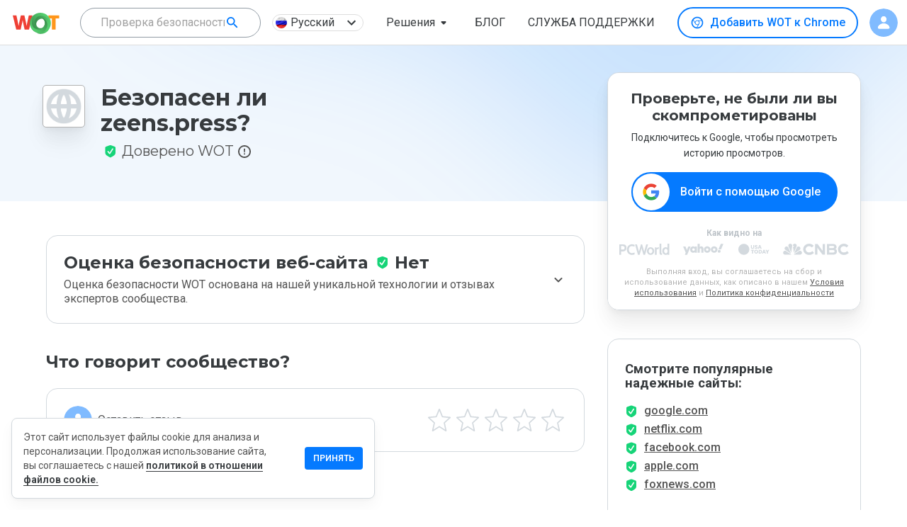

--- FILE ---
content_type: text/html; charset=utf-8
request_url: https://www.google.com/recaptcha/api2/anchor?ar=1&k=6Lcc1-krAAAAABhjg7Pe_RBytcJ83XMZ-RlIgf-i&co=aHR0cHM6Ly93d3cubXl3b3QuY29tOjQ0Mw..&hl=en&type=image&v=PoyoqOPhxBO7pBk68S4YbpHZ&theme=light&size=normal&badge=bottomright&anchor-ms=20000&execute-ms=30000&cb=lwg8t1hci0y9
body_size: 49229
content:
<!DOCTYPE HTML><html dir="ltr" lang="en"><head><meta http-equiv="Content-Type" content="text/html; charset=UTF-8">
<meta http-equiv="X-UA-Compatible" content="IE=edge">
<title>reCAPTCHA</title>
<style type="text/css">
/* cyrillic-ext */
@font-face {
  font-family: 'Roboto';
  font-style: normal;
  font-weight: 400;
  font-stretch: 100%;
  src: url(//fonts.gstatic.com/s/roboto/v48/KFO7CnqEu92Fr1ME7kSn66aGLdTylUAMa3GUBHMdazTgWw.woff2) format('woff2');
  unicode-range: U+0460-052F, U+1C80-1C8A, U+20B4, U+2DE0-2DFF, U+A640-A69F, U+FE2E-FE2F;
}
/* cyrillic */
@font-face {
  font-family: 'Roboto';
  font-style: normal;
  font-weight: 400;
  font-stretch: 100%;
  src: url(//fonts.gstatic.com/s/roboto/v48/KFO7CnqEu92Fr1ME7kSn66aGLdTylUAMa3iUBHMdazTgWw.woff2) format('woff2');
  unicode-range: U+0301, U+0400-045F, U+0490-0491, U+04B0-04B1, U+2116;
}
/* greek-ext */
@font-face {
  font-family: 'Roboto';
  font-style: normal;
  font-weight: 400;
  font-stretch: 100%;
  src: url(//fonts.gstatic.com/s/roboto/v48/KFO7CnqEu92Fr1ME7kSn66aGLdTylUAMa3CUBHMdazTgWw.woff2) format('woff2');
  unicode-range: U+1F00-1FFF;
}
/* greek */
@font-face {
  font-family: 'Roboto';
  font-style: normal;
  font-weight: 400;
  font-stretch: 100%;
  src: url(//fonts.gstatic.com/s/roboto/v48/KFO7CnqEu92Fr1ME7kSn66aGLdTylUAMa3-UBHMdazTgWw.woff2) format('woff2');
  unicode-range: U+0370-0377, U+037A-037F, U+0384-038A, U+038C, U+038E-03A1, U+03A3-03FF;
}
/* math */
@font-face {
  font-family: 'Roboto';
  font-style: normal;
  font-weight: 400;
  font-stretch: 100%;
  src: url(//fonts.gstatic.com/s/roboto/v48/KFO7CnqEu92Fr1ME7kSn66aGLdTylUAMawCUBHMdazTgWw.woff2) format('woff2');
  unicode-range: U+0302-0303, U+0305, U+0307-0308, U+0310, U+0312, U+0315, U+031A, U+0326-0327, U+032C, U+032F-0330, U+0332-0333, U+0338, U+033A, U+0346, U+034D, U+0391-03A1, U+03A3-03A9, U+03B1-03C9, U+03D1, U+03D5-03D6, U+03F0-03F1, U+03F4-03F5, U+2016-2017, U+2034-2038, U+203C, U+2040, U+2043, U+2047, U+2050, U+2057, U+205F, U+2070-2071, U+2074-208E, U+2090-209C, U+20D0-20DC, U+20E1, U+20E5-20EF, U+2100-2112, U+2114-2115, U+2117-2121, U+2123-214F, U+2190, U+2192, U+2194-21AE, U+21B0-21E5, U+21F1-21F2, U+21F4-2211, U+2213-2214, U+2216-22FF, U+2308-230B, U+2310, U+2319, U+231C-2321, U+2336-237A, U+237C, U+2395, U+239B-23B7, U+23D0, U+23DC-23E1, U+2474-2475, U+25AF, U+25B3, U+25B7, U+25BD, U+25C1, U+25CA, U+25CC, U+25FB, U+266D-266F, U+27C0-27FF, U+2900-2AFF, U+2B0E-2B11, U+2B30-2B4C, U+2BFE, U+3030, U+FF5B, U+FF5D, U+1D400-1D7FF, U+1EE00-1EEFF;
}
/* symbols */
@font-face {
  font-family: 'Roboto';
  font-style: normal;
  font-weight: 400;
  font-stretch: 100%;
  src: url(//fonts.gstatic.com/s/roboto/v48/KFO7CnqEu92Fr1ME7kSn66aGLdTylUAMaxKUBHMdazTgWw.woff2) format('woff2');
  unicode-range: U+0001-000C, U+000E-001F, U+007F-009F, U+20DD-20E0, U+20E2-20E4, U+2150-218F, U+2190, U+2192, U+2194-2199, U+21AF, U+21E6-21F0, U+21F3, U+2218-2219, U+2299, U+22C4-22C6, U+2300-243F, U+2440-244A, U+2460-24FF, U+25A0-27BF, U+2800-28FF, U+2921-2922, U+2981, U+29BF, U+29EB, U+2B00-2BFF, U+4DC0-4DFF, U+FFF9-FFFB, U+10140-1018E, U+10190-1019C, U+101A0, U+101D0-101FD, U+102E0-102FB, U+10E60-10E7E, U+1D2C0-1D2D3, U+1D2E0-1D37F, U+1F000-1F0FF, U+1F100-1F1AD, U+1F1E6-1F1FF, U+1F30D-1F30F, U+1F315, U+1F31C, U+1F31E, U+1F320-1F32C, U+1F336, U+1F378, U+1F37D, U+1F382, U+1F393-1F39F, U+1F3A7-1F3A8, U+1F3AC-1F3AF, U+1F3C2, U+1F3C4-1F3C6, U+1F3CA-1F3CE, U+1F3D4-1F3E0, U+1F3ED, U+1F3F1-1F3F3, U+1F3F5-1F3F7, U+1F408, U+1F415, U+1F41F, U+1F426, U+1F43F, U+1F441-1F442, U+1F444, U+1F446-1F449, U+1F44C-1F44E, U+1F453, U+1F46A, U+1F47D, U+1F4A3, U+1F4B0, U+1F4B3, U+1F4B9, U+1F4BB, U+1F4BF, U+1F4C8-1F4CB, U+1F4D6, U+1F4DA, U+1F4DF, U+1F4E3-1F4E6, U+1F4EA-1F4ED, U+1F4F7, U+1F4F9-1F4FB, U+1F4FD-1F4FE, U+1F503, U+1F507-1F50B, U+1F50D, U+1F512-1F513, U+1F53E-1F54A, U+1F54F-1F5FA, U+1F610, U+1F650-1F67F, U+1F687, U+1F68D, U+1F691, U+1F694, U+1F698, U+1F6AD, U+1F6B2, U+1F6B9-1F6BA, U+1F6BC, U+1F6C6-1F6CF, U+1F6D3-1F6D7, U+1F6E0-1F6EA, U+1F6F0-1F6F3, U+1F6F7-1F6FC, U+1F700-1F7FF, U+1F800-1F80B, U+1F810-1F847, U+1F850-1F859, U+1F860-1F887, U+1F890-1F8AD, U+1F8B0-1F8BB, U+1F8C0-1F8C1, U+1F900-1F90B, U+1F93B, U+1F946, U+1F984, U+1F996, U+1F9E9, U+1FA00-1FA6F, U+1FA70-1FA7C, U+1FA80-1FA89, U+1FA8F-1FAC6, U+1FACE-1FADC, U+1FADF-1FAE9, U+1FAF0-1FAF8, U+1FB00-1FBFF;
}
/* vietnamese */
@font-face {
  font-family: 'Roboto';
  font-style: normal;
  font-weight: 400;
  font-stretch: 100%;
  src: url(//fonts.gstatic.com/s/roboto/v48/KFO7CnqEu92Fr1ME7kSn66aGLdTylUAMa3OUBHMdazTgWw.woff2) format('woff2');
  unicode-range: U+0102-0103, U+0110-0111, U+0128-0129, U+0168-0169, U+01A0-01A1, U+01AF-01B0, U+0300-0301, U+0303-0304, U+0308-0309, U+0323, U+0329, U+1EA0-1EF9, U+20AB;
}
/* latin-ext */
@font-face {
  font-family: 'Roboto';
  font-style: normal;
  font-weight: 400;
  font-stretch: 100%;
  src: url(//fonts.gstatic.com/s/roboto/v48/KFO7CnqEu92Fr1ME7kSn66aGLdTylUAMa3KUBHMdazTgWw.woff2) format('woff2');
  unicode-range: U+0100-02BA, U+02BD-02C5, U+02C7-02CC, U+02CE-02D7, U+02DD-02FF, U+0304, U+0308, U+0329, U+1D00-1DBF, U+1E00-1E9F, U+1EF2-1EFF, U+2020, U+20A0-20AB, U+20AD-20C0, U+2113, U+2C60-2C7F, U+A720-A7FF;
}
/* latin */
@font-face {
  font-family: 'Roboto';
  font-style: normal;
  font-weight: 400;
  font-stretch: 100%;
  src: url(//fonts.gstatic.com/s/roboto/v48/KFO7CnqEu92Fr1ME7kSn66aGLdTylUAMa3yUBHMdazQ.woff2) format('woff2');
  unicode-range: U+0000-00FF, U+0131, U+0152-0153, U+02BB-02BC, U+02C6, U+02DA, U+02DC, U+0304, U+0308, U+0329, U+2000-206F, U+20AC, U+2122, U+2191, U+2193, U+2212, U+2215, U+FEFF, U+FFFD;
}
/* cyrillic-ext */
@font-face {
  font-family: 'Roboto';
  font-style: normal;
  font-weight: 500;
  font-stretch: 100%;
  src: url(//fonts.gstatic.com/s/roboto/v48/KFO7CnqEu92Fr1ME7kSn66aGLdTylUAMa3GUBHMdazTgWw.woff2) format('woff2');
  unicode-range: U+0460-052F, U+1C80-1C8A, U+20B4, U+2DE0-2DFF, U+A640-A69F, U+FE2E-FE2F;
}
/* cyrillic */
@font-face {
  font-family: 'Roboto';
  font-style: normal;
  font-weight: 500;
  font-stretch: 100%;
  src: url(//fonts.gstatic.com/s/roboto/v48/KFO7CnqEu92Fr1ME7kSn66aGLdTylUAMa3iUBHMdazTgWw.woff2) format('woff2');
  unicode-range: U+0301, U+0400-045F, U+0490-0491, U+04B0-04B1, U+2116;
}
/* greek-ext */
@font-face {
  font-family: 'Roboto';
  font-style: normal;
  font-weight: 500;
  font-stretch: 100%;
  src: url(//fonts.gstatic.com/s/roboto/v48/KFO7CnqEu92Fr1ME7kSn66aGLdTylUAMa3CUBHMdazTgWw.woff2) format('woff2');
  unicode-range: U+1F00-1FFF;
}
/* greek */
@font-face {
  font-family: 'Roboto';
  font-style: normal;
  font-weight: 500;
  font-stretch: 100%;
  src: url(//fonts.gstatic.com/s/roboto/v48/KFO7CnqEu92Fr1ME7kSn66aGLdTylUAMa3-UBHMdazTgWw.woff2) format('woff2');
  unicode-range: U+0370-0377, U+037A-037F, U+0384-038A, U+038C, U+038E-03A1, U+03A3-03FF;
}
/* math */
@font-face {
  font-family: 'Roboto';
  font-style: normal;
  font-weight: 500;
  font-stretch: 100%;
  src: url(//fonts.gstatic.com/s/roboto/v48/KFO7CnqEu92Fr1ME7kSn66aGLdTylUAMawCUBHMdazTgWw.woff2) format('woff2');
  unicode-range: U+0302-0303, U+0305, U+0307-0308, U+0310, U+0312, U+0315, U+031A, U+0326-0327, U+032C, U+032F-0330, U+0332-0333, U+0338, U+033A, U+0346, U+034D, U+0391-03A1, U+03A3-03A9, U+03B1-03C9, U+03D1, U+03D5-03D6, U+03F0-03F1, U+03F4-03F5, U+2016-2017, U+2034-2038, U+203C, U+2040, U+2043, U+2047, U+2050, U+2057, U+205F, U+2070-2071, U+2074-208E, U+2090-209C, U+20D0-20DC, U+20E1, U+20E5-20EF, U+2100-2112, U+2114-2115, U+2117-2121, U+2123-214F, U+2190, U+2192, U+2194-21AE, U+21B0-21E5, U+21F1-21F2, U+21F4-2211, U+2213-2214, U+2216-22FF, U+2308-230B, U+2310, U+2319, U+231C-2321, U+2336-237A, U+237C, U+2395, U+239B-23B7, U+23D0, U+23DC-23E1, U+2474-2475, U+25AF, U+25B3, U+25B7, U+25BD, U+25C1, U+25CA, U+25CC, U+25FB, U+266D-266F, U+27C0-27FF, U+2900-2AFF, U+2B0E-2B11, U+2B30-2B4C, U+2BFE, U+3030, U+FF5B, U+FF5D, U+1D400-1D7FF, U+1EE00-1EEFF;
}
/* symbols */
@font-face {
  font-family: 'Roboto';
  font-style: normal;
  font-weight: 500;
  font-stretch: 100%;
  src: url(//fonts.gstatic.com/s/roboto/v48/KFO7CnqEu92Fr1ME7kSn66aGLdTylUAMaxKUBHMdazTgWw.woff2) format('woff2');
  unicode-range: U+0001-000C, U+000E-001F, U+007F-009F, U+20DD-20E0, U+20E2-20E4, U+2150-218F, U+2190, U+2192, U+2194-2199, U+21AF, U+21E6-21F0, U+21F3, U+2218-2219, U+2299, U+22C4-22C6, U+2300-243F, U+2440-244A, U+2460-24FF, U+25A0-27BF, U+2800-28FF, U+2921-2922, U+2981, U+29BF, U+29EB, U+2B00-2BFF, U+4DC0-4DFF, U+FFF9-FFFB, U+10140-1018E, U+10190-1019C, U+101A0, U+101D0-101FD, U+102E0-102FB, U+10E60-10E7E, U+1D2C0-1D2D3, U+1D2E0-1D37F, U+1F000-1F0FF, U+1F100-1F1AD, U+1F1E6-1F1FF, U+1F30D-1F30F, U+1F315, U+1F31C, U+1F31E, U+1F320-1F32C, U+1F336, U+1F378, U+1F37D, U+1F382, U+1F393-1F39F, U+1F3A7-1F3A8, U+1F3AC-1F3AF, U+1F3C2, U+1F3C4-1F3C6, U+1F3CA-1F3CE, U+1F3D4-1F3E0, U+1F3ED, U+1F3F1-1F3F3, U+1F3F5-1F3F7, U+1F408, U+1F415, U+1F41F, U+1F426, U+1F43F, U+1F441-1F442, U+1F444, U+1F446-1F449, U+1F44C-1F44E, U+1F453, U+1F46A, U+1F47D, U+1F4A3, U+1F4B0, U+1F4B3, U+1F4B9, U+1F4BB, U+1F4BF, U+1F4C8-1F4CB, U+1F4D6, U+1F4DA, U+1F4DF, U+1F4E3-1F4E6, U+1F4EA-1F4ED, U+1F4F7, U+1F4F9-1F4FB, U+1F4FD-1F4FE, U+1F503, U+1F507-1F50B, U+1F50D, U+1F512-1F513, U+1F53E-1F54A, U+1F54F-1F5FA, U+1F610, U+1F650-1F67F, U+1F687, U+1F68D, U+1F691, U+1F694, U+1F698, U+1F6AD, U+1F6B2, U+1F6B9-1F6BA, U+1F6BC, U+1F6C6-1F6CF, U+1F6D3-1F6D7, U+1F6E0-1F6EA, U+1F6F0-1F6F3, U+1F6F7-1F6FC, U+1F700-1F7FF, U+1F800-1F80B, U+1F810-1F847, U+1F850-1F859, U+1F860-1F887, U+1F890-1F8AD, U+1F8B0-1F8BB, U+1F8C0-1F8C1, U+1F900-1F90B, U+1F93B, U+1F946, U+1F984, U+1F996, U+1F9E9, U+1FA00-1FA6F, U+1FA70-1FA7C, U+1FA80-1FA89, U+1FA8F-1FAC6, U+1FACE-1FADC, U+1FADF-1FAE9, U+1FAF0-1FAF8, U+1FB00-1FBFF;
}
/* vietnamese */
@font-face {
  font-family: 'Roboto';
  font-style: normal;
  font-weight: 500;
  font-stretch: 100%;
  src: url(//fonts.gstatic.com/s/roboto/v48/KFO7CnqEu92Fr1ME7kSn66aGLdTylUAMa3OUBHMdazTgWw.woff2) format('woff2');
  unicode-range: U+0102-0103, U+0110-0111, U+0128-0129, U+0168-0169, U+01A0-01A1, U+01AF-01B0, U+0300-0301, U+0303-0304, U+0308-0309, U+0323, U+0329, U+1EA0-1EF9, U+20AB;
}
/* latin-ext */
@font-face {
  font-family: 'Roboto';
  font-style: normal;
  font-weight: 500;
  font-stretch: 100%;
  src: url(//fonts.gstatic.com/s/roboto/v48/KFO7CnqEu92Fr1ME7kSn66aGLdTylUAMa3KUBHMdazTgWw.woff2) format('woff2');
  unicode-range: U+0100-02BA, U+02BD-02C5, U+02C7-02CC, U+02CE-02D7, U+02DD-02FF, U+0304, U+0308, U+0329, U+1D00-1DBF, U+1E00-1E9F, U+1EF2-1EFF, U+2020, U+20A0-20AB, U+20AD-20C0, U+2113, U+2C60-2C7F, U+A720-A7FF;
}
/* latin */
@font-face {
  font-family: 'Roboto';
  font-style: normal;
  font-weight: 500;
  font-stretch: 100%;
  src: url(//fonts.gstatic.com/s/roboto/v48/KFO7CnqEu92Fr1ME7kSn66aGLdTylUAMa3yUBHMdazQ.woff2) format('woff2');
  unicode-range: U+0000-00FF, U+0131, U+0152-0153, U+02BB-02BC, U+02C6, U+02DA, U+02DC, U+0304, U+0308, U+0329, U+2000-206F, U+20AC, U+2122, U+2191, U+2193, U+2212, U+2215, U+FEFF, U+FFFD;
}
/* cyrillic-ext */
@font-face {
  font-family: 'Roboto';
  font-style: normal;
  font-weight: 900;
  font-stretch: 100%;
  src: url(//fonts.gstatic.com/s/roboto/v48/KFO7CnqEu92Fr1ME7kSn66aGLdTylUAMa3GUBHMdazTgWw.woff2) format('woff2');
  unicode-range: U+0460-052F, U+1C80-1C8A, U+20B4, U+2DE0-2DFF, U+A640-A69F, U+FE2E-FE2F;
}
/* cyrillic */
@font-face {
  font-family: 'Roboto';
  font-style: normal;
  font-weight: 900;
  font-stretch: 100%;
  src: url(//fonts.gstatic.com/s/roboto/v48/KFO7CnqEu92Fr1ME7kSn66aGLdTylUAMa3iUBHMdazTgWw.woff2) format('woff2');
  unicode-range: U+0301, U+0400-045F, U+0490-0491, U+04B0-04B1, U+2116;
}
/* greek-ext */
@font-face {
  font-family: 'Roboto';
  font-style: normal;
  font-weight: 900;
  font-stretch: 100%;
  src: url(//fonts.gstatic.com/s/roboto/v48/KFO7CnqEu92Fr1ME7kSn66aGLdTylUAMa3CUBHMdazTgWw.woff2) format('woff2');
  unicode-range: U+1F00-1FFF;
}
/* greek */
@font-face {
  font-family: 'Roboto';
  font-style: normal;
  font-weight: 900;
  font-stretch: 100%;
  src: url(//fonts.gstatic.com/s/roboto/v48/KFO7CnqEu92Fr1ME7kSn66aGLdTylUAMa3-UBHMdazTgWw.woff2) format('woff2');
  unicode-range: U+0370-0377, U+037A-037F, U+0384-038A, U+038C, U+038E-03A1, U+03A3-03FF;
}
/* math */
@font-face {
  font-family: 'Roboto';
  font-style: normal;
  font-weight: 900;
  font-stretch: 100%;
  src: url(//fonts.gstatic.com/s/roboto/v48/KFO7CnqEu92Fr1ME7kSn66aGLdTylUAMawCUBHMdazTgWw.woff2) format('woff2');
  unicode-range: U+0302-0303, U+0305, U+0307-0308, U+0310, U+0312, U+0315, U+031A, U+0326-0327, U+032C, U+032F-0330, U+0332-0333, U+0338, U+033A, U+0346, U+034D, U+0391-03A1, U+03A3-03A9, U+03B1-03C9, U+03D1, U+03D5-03D6, U+03F0-03F1, U+03F4-03F5, U+2016-2017, U+2034-2038, U+203C, U+2040, U+2043, U+2047, U+2050, U+2057, U+205F, U+2070-2071, U+2074-208E, U+2090-209C, U+20D0-20DC, U+20E1, U+20E5-20EF, U+2100-2112, U+2114-2115, U+2117-2121, U+2123-214F, U+2190, U+2192, U+2194-21AE, U+21B0-21E5, U+21F1-21F2, U+21F4-2211, U+2213-2214, U+2216-22FF, U+2308-230B, U+2310, U+2319, U+231C-2321, U+2336-237A, U+237C, U+2395, U+239B-23B7, U+23D0, U+23DC-23E1, U+2474-2475, U+25AF, U+25B3, U+25B7, U+25BD, U+25C1, U+25CA, U+25CC, U+25FB, U+266D-266F, U+27C0-27FF, U+2900-2AFF, U+2B0E-2B11, U+2B30-2B4C, U+2BFE, U+3030, U+FF5B, U+FF5D, U+1D400-1D7FF, U+1EE00-1EEFF;
}
/* symbols */
@font-face {
  font-family: 'Roboto';
  font-style: normal;
  font-weight: 900;
  font-stretch: 100%;
  src: url(//fonts.gstatic.com/s/roboto/v48/KFO7CnqEu92Fr1ME7kSn66aGLdTylUAMaxKUBHMdazTgWw.woff2) format('woff2');
  unicode-range: U+0001-000C, U+000E-001F, U+007F-009F, U+20DD-20E0, U+20E2-20E4, U+2150-218F, U+2190, U+2192, U+2194-2199, U+21AF, U+21E6-21F0, U+21F3, U+2218-2219, U+2299, U+22C4-22C6, U+2300-243F, U+2440-244A, U+2460-24FF, U+25A0-27BF, U+2800-28FF, U+2921-2922, U+2981, U+29BF, U+29EB, U+2B00-2BFF, U+4DC0-4DFF, U+FFF9-FFFB, U+10140-1018E, U+10190-1019C, U+101A0, U+101D0-101FD, U+102E0-102FB, U+10E60-10E7E, U+1D2C0-1D2D3, U+1D2E0-1D37F, U+1F000-1F0FF, U+1F100-1F1AD, U+1F1E6-1F1FF, U+1F30D-1F30F, U+1F315, U+1F31C, U+1F31E, U+1F320-1F32C, U+1F336, U+1F378, U+1F37D, U+1F382, U+1F393-1F39F, U+1F3A7-1F3A8, U+1F3AC-1F3AF, U+1F3C2, U+1F3C4-1F3C6, U+1F3CA-1F3CE, U+1F3D4-1F3E0, U+1F3ED, U+1F3F1-1F3F3, U+1F3F5-1F3F7, U+1F408, U+1F415, U+1F41F, U+1F426, U+1F43F, U+1F441-1F442, U+1F444, U+1F446-1F449, U+1F44C-1F44E, U+1F453, U+1F46A, U+1F47D, U+1F4A3, U+1F4B0, U+1F4B3, U+1F4B9, U+1F4BB, U+1F4BF, U+1F4C8-1F4CB, U+1F4D6, U+1F4DA, U+1F4DF, U+1F4E3-1F4E6, U+1F4EA-1F4ED, U+1F4F7, U+1F4F9-1F4FB, U+1F4FD-1F4FE, U+1F503, U+1F507-1F50B, U+1F50D, U+1F512-1F513, U+1F53E-1F54A, U+1F54F-1F5FA, U+1F610, U+1F650-1F67F, U+1F687, U+1F68D, U+1F691, U+1F694, U+1F698, U+1F6AD, U+1F6B2, U+1F6B9-1F6BA, U+1F6BC, U+1F6C6-1F6CF, U+1F6D3-1F6D7, U+1F6E0-1F6EA, U+1F6F0-1F6F3, U+1F6F7-1F6FC, U+1F700-1F7FF, U+1F800-1F80B, U+1F810-1F847, U+1F850-1F859, U+1F860-1F887, U+1F890-1F8AD, U+1F8B0-1F8BB, U+1F8C0-1F8C1, U+1F900-1F90B, U+1F93B, U+1F946, U+1F984, U+1F996, U+1F9E9, U+1FA00-1FA6F, U+1FA70-1FA7C, U+1FA80-1FA89, U+1FA8F-1FAC6, U+1FACE-1FADC, U+1FADF-1FAE9, U+1FAF0-1FAF8, U+1FB00-1FBFF;
}
/* vietnamese */
@font-face {
  font-family: 'Roboto';
  font-style: normal;
  font-weight: 900;
  font-stretch: 100%;
  src: url(//fonts.gstatic.com/s/roboto/v48/KFO7CnqEu92Fr1ME7kSn66aGLdTylUAMa3OUBHMdazTgWw.woff2) format('woff2');
  unicode-range: U+0102-0103, U+0110-0111, U+0128-0129, U+0168-0169, U+01A0-01A1, U+01AF-01B0, U+0300-0301, U+0303-0304, U+0308-0309, U+0323, U+0329, U+1EA0-1EF9, U+20AB;
}
/* latin-ext */
@font-face {
  font-family: 'Roboto';
  font-style: normal;
  font-weight: 900;
  font-stretch: 100%;
  src: url(//fonts.gstatic.com/s/roboto/v48/KFO7CnqEu92Fr1ME7kSn66aGLdTylUAMa3KUBHMdazTgWw.woff2) format('woff2');
  unicode-range: U+0100-02BA, U+02BD-02C5, U+02C7-02CC, U+02CE-02D7, U+02DD-02FF, U+0304, U+0308, U+0329, U+1D00-1DBF, U+1E00-1E9F, U+1EF2-1EFF, U+2020, U+20A0-20AB, U+20AD-20C0, U+2113, U+2C60-2C7F, U+A720-A7FF;
}
/* latin */
@font-face {
  font-family: 'Roboto';
  font-style: normal;
  font-weight: 900;
  font-stretch: 100%;
  src: url(//fonts.gstatic.com/s/roboto/v48/KFO7CnqEu92Fr1ME7kSn66aGLdTylUAMa3yUBHMdazQ.woff2) format('woff2');
  unicode-range: U+0000-00FF, U+0131, U+0152-0153, U+02BB-02BC, U+02C6, U+02DA, U+02DC, U+0304, U+0308, U+0329, U+2000-206F, U+20AC, U+2122, U+2191, U+2193, U+2212, U+2215, U+FEFF, U+FFFD;
}

</style>
<link rel="stylesheet" type="text/css" href="https://www.gstatic.com/recaptcha/releases/PoyoqOPhxBO7pBk68S4YbpHZ/styles__ltr.css">
<script nonce="-1zZYLDDJFhsl6mVdhYqIA" type="text/javascript">window['__recaptcha_api'] = 'https://www.google.com/recaptcha/api2/';</script>
<script type="text/javascript" src="https://www.gstatic.com/recaptcha/releases/PoyoqOPhxBO7pBk68S4YbpHZ/recaptcha__en.js" nonce="-1zZYLDDJFhsl6mVdhYqIA">
      
    </script></head>
<body><div id="rc-anchor-alert" class="rc-anchor-alert"></div>
<input type="hidden" id="recaptcha-token" value="[base64]">
<script type="text/javascript" nonce="-1zZYLDDJFhsl6mVdhYqIA">
      recaptcha.anchor.Main.init("[\x22ainput\x22,[\x22bgdata\x22,\x22\x22,\[base64]/[base64]/bmV3IFpbdF0obVswXSk6Sz09Mj9uZXcgWlt0XShtWzBdLG1bMV0pOks9PTM/bmV3IFpbdF0obVswXSxtWzFdLG1bMl0pOks9PTQ/[base64]/[base64]/[base64]/[base64]/[base64]/[base64]/[base64]/[base64]/[base64]/[base64]/[base64]/[base64]/[base64]/[base64]\\u003d\\u003d\x22,\[base64]\\u003d\x22,\x22wpPCkcODw59iKDJjwozDr8KEeQF9eWHDncO2wo7DgxpVLcK/wpPDp8O4wrjCkcK+LwjDjEzDrsOTKsOYw7hsfks6YRDDj1pxwoDDlWpwVsOtwozCicOhUDsRwqQmwp/DtS/[base64]/[base64]/Cqi1Zw4Z2w4XCrMKeehRXeMKpwpQoJWXDqG7Cqh3DpSBODy7CrCk7f8KiJ8KhU0vClsKewrXCgknDg8O8w6RqVjRPwpFUw4TCv2J8w5jDhFY6RSTDosK/PCRIw75Lwqc2w7rCqxJzwqXDkMK5KzYLAwB4w6scwpnDtzQtR8ONeD4nw4DCl8OWU8OdKmHCi8OYLMKMwpfDjsOuDj17eEsaw7/[base64]/[base64]/DvMK+wpbCogHCisKkw6LCiWzDihrDlFsxa8O5EUUcE0bDkA91cnwswprCpsK+IHduUTXCosOXwqEyAiI8dQfCtMKDwoTDqcKyw4PCnwbDusOJw7rCsU5kwqTDhcOjw5/ChsKmT2HDpMOewp1zw4Nmwp7DvMOZw4dvw7VcMhwWBMK/RwrDsCvDm8OFW8OZaMKuwo/DnMK/NcORw5UfDcOeJh/CnQcXwpEvdMK5AcKydVFEw74wacOzNEDDrcKwQzrDucKjA8OdSm7CpHVwHQHCvQTCoXpVLsO0X1Z6w5/DohDCsMO+w7FYw7xkw5PDocOUw4FvX2bDvcKSwqnDh3LDhsKDWMKPwqbDrWvDj3XDncOnwojDgzgXQsO7Ph3DvivDqMOHwofCjS4XKkzCrCvCr8OCLsOlwr/DtyjDuy/CvQhAw7jCjsKfWkTChDsXQx3DqsO2fsKTJE/DpQfDsMKOdcK+OMOxw7bDiHcDw6DDisKbPQc0w7rDvCTDhUd6woFywobDuEVxOy/[base64]/w50Aw47Dq2Nrw5trdcKEwowQSUJuw6ciR8OCw7h1AcKlwpDDmcOww5c3woojwoNXf2g2J8O/wpMUJcK2woHDkcKMw55PAMKKIy0nwqYRYsKVw5vDgi81wpHDgG4nw5wDwq7DlMKgwqXCosKGw73DhUpMwqXCsiAJbjjChsKEw6A/NGVRDC3CqQrCpVFxwqNSwoPDu1IIwrHCqzHDmHvCrcK8bCTDpGfDjUsGdBbDscK1SlF5w7TDvU3DphbDuklawofDtcOUwqLCgWgkw45pdsKVL8Kyw4bDm8OwQcK2FMO5wo3DgcKXE8OIGcOJPcOUwo3CrcKvw6Mhw5DDsTFlw4hYwpIiw6crwo7DiDbDnj/Dg8KXwofCtExNwqjDm8O+IExQwovDoFfCkifDhXzCrFJPwoEiwqQYwrcFFz5kOVR8ZMOeI8OAw4Mmw73Ct1xBAxcKw73CvMOfDsO5UxJZwrrDt8OAw5vDkMO2w5gIw5zDrcO+AsKMw4rCqMOsSik8w5jCqETCm2zDvErDphjCilnDnmsJV0siwqJ/wpnDh0JswovCncOWwqPCtsO8woM6w60UNMO5w4FWC2dyw6EnPMKwwr89w682PFIww40vZQPCnMOPGX0JwoHDmHLCpsK5wq7Cp8K3wqvDmsKhHcOaSMKXwqwjKxlENhPCkcKSV8KPQMKvHsKXwr/DggLCtSbDj2BqQFB+MMKrXW/CgwzDn17Du8O9JcOAPsOsw68hUU7Co8O8w7jDocOdA8KXwosJw4PDu2zClTpwDl1/wrDDocO7w7LCm8KEwqwjw7xvF8KyQljCpMKtw4EOwrLCt0rDlkIbw7PDuSFNYMKtwq/Ct3txw4QiesOzw4F0OAZdQzFKSMK7T38dAsOVw44KCltNw5pyworDkcKlcMOaw5PDtD/DusKLCsKtwoM+QsKuwplpwrkMecOHQcKdYXDCoGTDvgXCjsKzRMKDwr1EWMKfw6xaa8OHKcOPbT3Dj8KGIxnCmgvDs8OPHhjChAw3wqA+wpDDmcO3fz7CpsKEw55ww6fCrHjDvjnCmsKBKxYkXMK4bMOtwpTDpsKMbMO1dzY0DSQIw7LCk0fCq8Oewp/CuMORV8KBCSrCmTtcwqTCp8Ojwq7DgMKiOSvChEUVwrrCp8KFw41lenvCsHIrw6BWwoPDsCpHb8ODXD3DlcKKwppXZhZWScKzwogjw73CosO5wppkwr/DqSgJw6pCcsOXBsOtwrNsw7fDgMKAwqvCnHJgNA3Do0lSMcORw5fCvWUgCsOHFMKwwoHCimRFLBbDicKhGAHCgSYEKMOCw5DDoMK7bVbDu2zCr8K4c8OVIWLDmsOrAcOcw5zDnj1TwpTCv8KUOcKIacO5w73CtiJRGBXCjD3Dsggrw6YHw5/[base64]/CqMKIIcKVw5E8wo8FwrfDkC3ChkJ+UXUfDsOhwqY9IsKdw73CusKKw7QAZHNpwrrDuRjDlMKZQF04KkPCvBfDqA4+UV13w6HDiUN1VsK3bsK0ChjCpcOSw5HDvTnDqMOEAGLDlMKnwq9Cw50QRxVxSw/DlMOOG8KYVTxTDMOTw6tQw5TDmjzDj0UTwqbCo8O1BMOxTCXDpBcvw4NAwrHCn8KUCVzDunNbIsKHwqbDr8OVW8Orw6/CjX/DljoTf8KLRSFeQcKycMK4wrYrw4kuwoHCvsK4w77CvnoXwp/[base64]/[base64]/XcOUJsKZd8Kewq7DisOzQWBWfi/[base64]/Do8O1Zj5UJsK3w7TCrDptw5jDo8Kjw67CrUgnf8OteTU3Yh9Dw5IuclRzCsKowoVqYWlGeFnDgsK/w5/Ch8K+w4NYLQ9kwqTCgyDCvjHDgsOUw6YXGMOiAVh2w69yOMKFwqowOMObwo4FwpnDiQ/CucO+GMKBV8KBEcKfTMKrR8O5w643ERXDqHrDhS43wrVMwqESJXEaHMKCPsOBD8KUdsOncMO1wqjCmXTCicKLwpspecOAGsKUwrIjB8ORYsOWwq/Duz8lwp04YWXDk8KoScOPEcO/[base64]/CgE5EPcO6OcKrwqEBCnkEwr4kw4jDpmFKUcKTacKyWWzDnSdAIcOsw7fClMK9b8ONwo8kw7vDiB0IHXcTCMOyE23CucOow7otI8Oiwo88E14bw7/Dp8OmwoDDncKBCsOww5B0c8OCworCnzTCscOcIsOaw6IRw6LCjBo9az7CpcKfF0RHRcOURh13BzfDoCHDg8Onw7HDkzY5OzsXNy/CkMODcMKlRTRxwrMjKsOLw501DcO5J8OWwotKK3l+w5rDhcOCXSjDucKZw499w6/Dt8Kowr7DrkbDusOnwp16NMO4amrCsMOow6fDgh9hLsOiw7ZewqnDkzUdw5TDpcKDw6zDosKKw5k/w7/ClsKZwplOLzFyIHNmcQbCpRRZPlRZZm43w6M1w4xfKcOSwppSZxvCp8OdQsKNwpc4wp4Uw6PCo8OqbhEXBnLDunImwoHDiBkrw6fDvsOXZsK6KiDCq8OfZlfCrEpzZh/DrcK5w4lsYMOxwptKwr9Pwq0uw4TDgcKcJ8OSwq0Zwr0iXMOsf8Kgw7TDvsO0BVYJwovCj2k6LWhFcMOtd2Rzw6DDh2HCnxxpScKNfcOjQTrCixTDtMOaw4zCisK7w64mAlbClAJawqxqTzMmB8KGf0pkDgPCtGg/[base64]/DlcKGwr8Ow6o6wojDqmbDhmHCqcKGJcKaIRHCksOWCRjDq8KpO8Kew7Mzw7A5VUwIwr1/YwbCh8KMw6XDmltCwp1ybMKOH8KAL8KTw4pJVXBNw6zCkMKUE8KhwqLCtsKdXRB1T8KmwqTDtcKRw77DgsO5GkfCi8KJw4zCrUrDiy7DgRMdbCPDisO9wqMGBMK9wq1zG8O2acOEw4ASSFHCpwXCsUDDkDjDhsObHlfDrQQww4LDoTrCpMKLWXNAw57Ct8Olw6Q/wrJdIk9efzdwHsKRw45mw5kNw63DsQV6w7QLw5dcwpwew5bCgcOiFsOjAy9OWcO5w4ViOMKaw4PDocKuw6NsK8OGwq1SLW1WTsOrMEnCssOsw7Rqw5lDwoLDosOvGMKDbljDv8OkwrY4L8OTWiVrIcKSQVMdA1FdVMKqaXTCtA/ChxtXKULCsUo2wrF1wqQww4zCvcKJwqXCvMKoQsKEN2PDl1zDvDsMBsKbesKJZgM2w5TDhQJZLMKSw7JrwpARwotlwp4Yw6HDi8OvTMKvT8OeWWtdwoRew4Erw5jDh2hhO3bDtnlJL0hNw5FvMw4Aw5dWeS/DiMOfOxoyNmYQw7TDhhoTcsO4w7Mlw5nCt8OBDAlqw7zCjDlow707GE/Cg3FtNsOYw5Fow6HCl8OHVcOgIAfDjFtFwprCt8KuRllmw6PChl4Hw5HDjALDqMKMwqUUJsKKwpBdQsOscBzDrDYTwpVlw5MuwoTCixrDnMKPJn3CgRrDiQDDhgXCqWx8wrYfcVfCiWLCi0ghbMKOw7PDjMKiUF7DuFsjw5/Dh8O+w7BvN07DnsKSaMK2KsOXwqtAPh7CsMKsc0PDv8KqA2Z4T8OywobCqD7CvcK2w77CgwzCpRwbw7fDmMKTfcKfw6DChsK9w7HCsX/[base64]/[base64]/CsW3ChMKQK0XDuzvDoC5Hw6XChVoHwplswp/DtVXDjAxATGbDvnYjwrHDmGjDmcKCaXzDjWlcwpBSJl/DmsKew6tOw73CgBg2GCtKwp4tfcO4M1zCssOgw5InVsKtR8Kcw7MCw65NwqhOw67CpcOdUD7ChUDCs8O5VcKXw5gMwqzCtMO6w7vDkC7CvEbDmBctL8KEwpgQwqwowpxwUMOGR8Omwq/Dk8ObRArCm3nDt8O6w6zCjlLCr8KmwqxCwqhTwotlwphSXcOdQmXCpsOtf0N5JcK/w45+QUVvw50rw7HDtEFwKMOjwrRhwoRXHcKUBsK6wr3ChMOnO2/Cn3/CvU7DlsK7cMK6wqlAIyjDvUfCucOFwprCucKqwrjCsHLCjsKSwo3DksOowpHCtcOmBMKSf0B6OTzCr8KAwpvDsx0QXR5eBMOseR1/wp/DhznDlsO2woPDrMO7w5bDuBnDly0lw5fCrzTDomstwrfCksKpX8K5w6/DlcOkw6Mxwog2w7PCrlg8w6ttw5J5V8KkwpDDi8OCHcKewpDCsRfCn8OnwrfDmcKyMF7DssONw4s4w4RCwqEvw6lAw43DswrCt8KYw6DDqcK+woTDscOfw7R1wonDoibDmloBwo/Dpw3CpsOTHjtiCTrDkAXCjEogP3ZNw67CkMKtwonDlMKLc8OyGiF3w55xw6wTwqnDs8KdwoB2KcKiMGYVLMKgw7Q5w5d8UwFowqwCCcKMwoMNwpzCvcOxw7QtwpnDhMOfSMO0K8KOacKuw7DDicO2wrxlYQkAdG4gEsKew7PDlsKuwo/[base64]/DiUB7w57DpRgqHR1kXmtiV8OQwp0Qw5psbcOKwotxwqNsUl7ChMKqw74aw4Q+NcOmwp3DjTwJwr/Du33DmwFgO28Vw5kPW8K4NMK4w4EFw5QrK8KPw4vCrX7DnSjCp8Ouw6XCi8OkcQzCly/[base64]/CiTUXIsKMJMOBwrxpd8O/cDQ2WDzCpS0lwrvDucKLw4RjwoYfFR5PNiDClGzCosKkw4MMAndRwpzDpw7DpQFDNjgjbMKswphWEUxsPMO8w4HDusO1bcKhw4dWFm4XL8OcwqYbMsKuw6bDhsOMLcOHFQR/[base64]/DsX9/wpROw7V2w7XDtCPDmMKWw47DpsOtw7/CgQlmfcK0aMOGw4RHZ8OkwojCisOqK8OSWcKswqPDh1N2w6lew5HDksKGDsONLWXDhcO1w4tWw7/[base64]/w4TDiRzDikDDt159bmwCN8OSwpbDpcKKP1bDssK1YsOBSMOkw7/DgTgpMgtkw5XCmMOEw4sGwrDDi2PCsg3Dj34ywrLCuUPDnAfCj181wpYnIWkDwrfDojPDvsOew7rCvXPDqsOwNsK3OcKDw40ZT2ICw6ZfwoIMTQ7DmEHClE3Dsh/CtAjCgsK2MMKCw7swworClGLCm8Kywq9Zwo3Do8OOLHFQKMOlM8KGwpMhwolMw558FBbDvj3DrsKRblnCvcKjZQ8WwqZmTsKLwrMLw4hpJxYww5XChDXDryfCp8OTF8OeBGDCgDdiesKtw6zDj8Kzwr/CiTtkAiLDpUjCvMObw4jDhCXComDClsKCbGXDnVLDtwPDnybDnR3DucKkwqhFTcKzYy7CqGEzXzvCjcKywpIfw60IPsOTwq18wozCnsOFw40uw6rDjcKCw7fCrV/[base64]/ClcOKw57DszPCj8OCw5nDmB9sOE0WMF3Cv0vCnsOpw4NlwoEADMKWw5fCpMOvw4A+w5VQw4AWwo5EwqJAJcOUBMKrIcO7f8K5w7kaPMOGAcOVwo7DhQ7Cr8KKUC/CsMKzwoRdwrg9RhYLC3TDmE5lwrjCjcKUU2Ypwq7CviPDryIUa8KAXkBWWwIbE8KEVFB6EsOwAsO4UGXDr8OSY3/DucK9wrYPZG3Cl8KiwqzCm23DpmDCvlRpw73ChMKAM8OeRcKMQEDDjMO/R8OIwq3CsD/CixRKwpPCnsKSw7XCm07DoSnDqMOdM8K2QU9KFcKBw5PDg8K8wq05w6DDg8KmY8OLw54ywpgEUyTDk8Knw7xuVSFDwoVDczbCtSfDoCXCqRlIw5RNS8Khwo/DlzhtwqNFGX/[base64]/[base64]/[base64]/BsKeXk9MHzlALzDDrn0Vwo93w6fDhlFfWcKWw7rDhcOnIMKww65vBGoJMsK8wqzCmxTDnzvChMOyOUpPwqULwqlpcMKCWTDCl8KOwqnCtAPCgmlLw6HDq0HDigTCni1+wrbCtcOIwrscw6spX8KIckrCssKHOMOBw4rDsgs4wqzDoMK4VDVBQsO/fjsISsOjOFvDu8KOwobDkE9jHSwsw7zDm8OJw6Zmwp7DgHTCi3VnwqnChVRXwrIkER47XRjDkMKpw6nCh8KIw5AJRhfClS1ywpdPCMOWdMK3w4/[base64]/[base64]/[base64]/Duy9Yw6XCo8OhFsOMw59yw4EdDsOkw7FfOMKZwoLDnHzCtcKzw47CgCEEIcKswoVAJD7DkcKTCHLCmsOdAgZ+XzzCj33CtEt2w5AfccKLc8O4w73CscKCWkjDsMKDwpDCm8K3w4VtwqJTcMKWw4nCgsKVwp7ChVPDosKFeDFTFi7Dr8OZwpZ/[base64]/Dh8KuwpHCuMOOw7DCvnBLcjI8MgdtVSNbw7jCocKJUsODeBjCn0PDlMKdwpfDmx/CucKfwrB3AjXDoAxxwqN1DsOYw5UowptmA0zDmcO9JsOowr9pQWxCw5PCpMOyRj7Dh8OawqLDhVrDn8OnHm80w64Uw60+RMOywoBjS1HChRBfw7chT8KnJi/Cn2DDtyfCqQVCAsKOa8OQT8OSfcO/[base64]/Dqn7Do8KgMUHDq0lLcmArw7bCulTCgMOmwrPDl2N5woQbw5R7wocvdxDDhifCmcKKw6zDu8K0HcKiaU5dShLDrMKSGR3DgVQWwobCrmhDw5crEWxmWwhRwrDCv8KTOgo/wozCl1NCw4wvwrTClsKZVSrDkMKxwobCs3bDqzdww6XCssOMIMKtwpbCo8OUw796wrYUKsOhJcKOOsOtwqvClcK0w5nDpWjCpHTDmMOlS8Kww5bCiMOYcsOAwpQNeBDCoRDDmjZfwq7CkDV8wpLDksOwKsOTWcOoNybDrk/CkMOnJMOwwo93w6TCqsKVwpHDsho4AMO8CVzCmCnCil7CmGLCvnEpwosmA8Ouw4rDn8O2w7l4amrDpGNKbAXDkMO4UsOEJz5Ow5MRXsOkbcOVwq3CkMOvEDvDgMK8wo/Dhyt5wrnDv8OODcOgV8ODGzXCj8OyacKDcgsHw4YpwrTCm8KlEsOBP8KewobCoDzCp1IEw7nCgCXDtSI7w47CnBISw5Z0WEUzw4cBw7l5GFrDvT3DoMKtwqjClD7CsMKoF8OQGUBFSMKWIsOSwobCtmTCq8OSZcKjK3jDgMK9wq3Dn8OqFT3CscK/c8K2wrxYw7TDsMONwofCgsOnTDfDnEbCk8Kxw7kqwofCrMOyPQMMSlFzwrnChGYEdDbClks0w4jDv8KYwqg7IcOpwpx9w5BBw4dEaQ/[base64]/[base64]/Dn17Ch1XCi0FAw70FQSpXOALChCMoNsOGwrpqw7LCgMO2wr/CsVcdHMO1R8OQWWRMCMOuw4BqwprCqStWwpUywpBewqHCnAdcIBRrFcKWwp7DtWnCn8K0wrjCuQXCplXDhVwzwpHDjwd6wr/DqBUDbcO/N1c0csKXesKTVAjDrsOKI8OUwozCicKEAT4QwqxGcUp2w5YDwrnCucO2w73CkQvDnsKqwrZNd8OqflnCqMKXbV9dwrjCnFTCjsOzOsOTAVkqIRTDh8Obw6bDu0DCpGDDucOHwqoXbMOkw6HCiT/CvnQmwpt1UcKwwqbDosKCw63CjMOZZDTCpsOKMT7CnjcDBcO+w79yHX9bLiELw61iw4c0aVU4wrbDmMOZZnPCtT0+TsOjdUDDgsKPYMOzwqoGNFnDj8K7V1LCk8KkJFlNYcOCCMKsN8KzwpHCjMKWw4ptUMOwBcOAw5pTaGjDicObLG/CvToVwrMew4MZED7CpRlnwrYGbxPCmw/Cr8Ohwpcww4h9WsK/L8Kxf8KxaMKbw6LDk8Ojw5fCmUQCwp0OKV8iczQGIcK+UcKEf8KpYMKIXBQNw6UtwpvCh8OYOMOrUsKUwpVuNcKVwrB4w6/DicOCw6VxwroIwqTDjkZiYS/[base64]/CqD9MIMO/wr/[base64]/Ci8KiwrDDlcKbwqrDuMKofcOswr/Ctn7CkcKjwoYhRsKEHU9cwqTCnMOWw7/[base64]/w7V+wpbCosO3acOxwr7Dm8OcwpbCnlhbBcKTbDnCgQE7w4bCpcK4Ln4HRcKMwrklw6gVCy/CncKKUMKla0/CokHDncKUw5dWP3QmVHY2w5hYwr51wrvDm8KZw63DkBvCly9sUMKMw6w+LhXCsMOMw5VXEDIYwrY0dMO+a0zDpSwKw7PDjhPCl1kzVn8tI2HDswlyw47DsMKyBwFOGcKfwrxrX8K5w6zDjn86DGRNe8OlV8KFwr3Dq8OIwowpw5XDjA/DpsKSw4p5w5J1wrEATXTDhmAHw6/Ci0LDqMKjVMK8woMZwpXCrsKcZ8OxacKgwphBR0vCsgR8J8K6VsOCEMK8w6gvJmnDmcOMYMK2wp3Dm8OWwpQLCzJuwoPCtsOZLMOJwqkUflTDmDrCg8OHc8OhHn8mw4zDi8KMw5kQa8OewoZCGcOnw6MTPcK6w6VsVMKDRxwwwrl+woHDgsKuwpLChsOpcsOVw5/DnklLw5PDk23Do8KVdcOsA8OowrkgJcKRKcKLw7UUbMOvw5PDucK/XEshw654UcOIwo9Bw7ZcwqjDmw7Chy3Cl8KrwqHCrMKxwrjCvDPCrMKnw7/[base64]/DkcK1w6xIQSw0EcKOOElow5LCmcOTEMOJPsOURMK7w7TDug8hLcOTfMO2wrY5w6TDthjDkiHDmsKIw4TCgkl+NcKWMEBsAQ7ClMO9wp8ww43CicKTfX/CkyUlKcOYw4hWw5Uxwotuw5DDp8KidAjDgcKMwp7DrX3CrsKbGsONwrZFwqXDhC7Dq8OIGsOASQhBDMOBw5TDq05KHMKIfcOpw7pxQ8KteTQZacOhJsOQw4/DgSB0Ml8Fw5rDh8K+dF/CrcKWwqDDvxvCpGHDgArCqxwrwofCtMKMw6DDozJKK2xTwppbaMKQwosTwr3DpSnDgQzDvlYdVDnDp8O1w4nDvcO2dS/[base64]/CjcOYRMOhwqPDo8KYwop8wrAhHSYVw4tda3o+RQHDpX/DjMOFEsKdZcKFw5o/GcOBPsKVw4UbwprCk8K9w5fCtQ3DqcK6c8Kqe21xZhzDjMOVO8OTw6/DtcOqwpN6w57DigoeFhTDhnUiSAc9EnoPw5MmE8Ohwp97DgHClwDDlsOCwqAJwpxuIsOSFBLDnSMoKsKDYRxCw43CjMONa8OLQnVBw7MsCX/CucO8Yx7DqRlPwrzDucK8w6s5w4XDhcKZScO/ZV7DoEjCicOLw6nDrDocwp7DjsOuwojDjGkbwqVNw6AgXsK7N8KfwqTDo2RHw5duwqzCsAN2wqPDscKrBCjDm8ORfMOZBUNJA2vCsXZBwrzDhMK/TMKIwr3DlcO3FFtbw79Pwr1OeMOgOcK3BQ0EOMO/bXoww4cWIMO7w57CtXAWEsKoXsORbMK4wqwEw4ISw5PDhMO+w4jDogM3aFPDqMK5w6Ugw5YUOALCjxbDo8OGV1rDj8Kdw4zChcKCw6/CthsPdUEmw6ZkwpjDl8KlwoorF8O2wo/DmDJmwrnCk1fDkBHDk8K5w7UiwqpjQXp1wrRLJsKRwpACcmbCoj3CpHZew61dwo0hNk/DpBPCucKRwrZeAcOiw6nCksK6eQsDw6dEfT0jw5gJZsKhw49lwqZGwqIxTsKeJMKGwoZNaGZHKn/CjwZOLjTDk8OBEsOkN8OjA8KCWksaw5gGaSXDnkLCucOiwrDClcO7wrBTYFrDsMO8G2fDkRcZMFhLGMK6HsKTIMKcw5TCqhvDlsOyw7XDh20sPCVSw6zDkcKTM8O2ZcOhw5U4woDCvMKye8K/[base64]/DmcKSw4JsTsOHNHFTwpzDtx9dw6jCssK9TCPCp8KtwrZAfXjCszMPw74VwprCnXQVTcOoQFFmw7YGPMKEwqENwq5OQMOHasO4w7YlFgfDvEbCrMKFMsKNFcKMKsK5wo/Cv8Kvw5oQw5HDrlwjw67DlBnCmTRDw4tVLsOIMx/[base64]/DmsKDw7rDgMOewqfCkcOpw5Z1woFGw5HDnl5nw7HDm3IVw5/DrcKAwqk+w7fCrR5+wpbCvz3Dh8KSwoYMwpUdBsODXjVewpLCmAjCgn/CqHzDhlHCvcKyIVdFwppaw4PCgzvCrcO2w4lRwq9qLsORwqPDucKwwpLCjDMHwoTDrMOFMg4IwoLCtHtva1Atw5/Cn1UMKWjCjC3ClkbCq8OZwoTDiUHDrnvDrsK6JWpRwrXCpcKowqTDmsONIMOFwqgRZAvDmnsawqvDq10AW8KWa8KZSgfCpcOTDcORdMKHwq5sw5fCj1/Cg8KrdcKFesOpwoAsNsO8wqphw4XDh8KbWTA/[base64]/w5HCgQnDhFvCssO8w4rCt8OXwo0hw7YdIsOww4RTwq5fGMOAwrYwA8K2wp5UN8KWwrtWwrtzw7XColnDsjLCnjbCr8K6bcOHw6lGwq/CrsOYTcKSWQ0JNcOqVxgtLsOBAsKVFcOqI8Oaw4DCtU3DhMOQw6nCgSzDvS5TTiHCki84wqpPw6Qzw57CvCDDmE7DtsOMAMK3wppkwr/[base64]/w7DCjcOjwrDCpcOEZFtiJC9CJXIlwpLDq39sb8OVwoItwo99JsKjKMK9N8K3w5vDicK6BcOewrXChMKWw4o+w44Zw6o8RcK5RWBIw6PDgcKVwqTCn8O9w5jDnSzCqyzDu8O1woUbw4nCv8ONF8O5wrt5UMKBw7nCvR0jXsKjwqA0w6oBwoPDu8O/wqJgSsKYUcKkwqTDlCbCmjfDuHtwGSohGmnCv8KTHMOUPGRTaG/Diyx3CS0Ew7oiUFXDpABPIiDChidqwrlewoV5f8OuXMOOw4nDjcORQMKzw4ctFWw/QcKMwqXDnsKxwr8Hw6cew4jDssKHWMOgwrwgbsK6woQvw6DCoMOQw7FfBMKWAcOlZcO6w74Dw65Mw50AwrfCgQ0vwrTCusKbwqtzEcK+FnHCgcKiWQ/CtnrDosK+wpjDljhyw5jDhMOWEcOARsO8w5EOTSNow67DucO0wpoyZEfDlsOSwq7CmGcSwq/DgsOVbX/[base64]/CgMOHR8KkWMOcEcOmNMK/[base64]/DjsK7w5fCocKYBErDt8O7wrXDhsKVBSjDhh1mwot/PMK+wpvCgD1jw4cHWsO+V14hBlFNwonDvGxpEcOxRMK2Ck0WfkpLGMOGw4/DhsKRecKPKnN2XE/Cuh1LQh3Dt8OFwpTCpEXDtV/DkcOXwrrCowvDiwXCg8OgFMKpY8KbwofCp8K4MMKTZ8O+wobCtgXCum3Co3Qnw4zDiMOOLDdbwqnDvhVSw6F8w41BwqdUKVkuw60ow5lzTwpOd2/[base64]/GUkQwrEuwp3DjWbCncK/HGUQw7PCrjV0AcOEwqHDqMO4wrfCpjrDhMKfXXJrwoTDiUB2PMO1wqQawq7CosO+w4VIw5NjwrvCjExrRm/CisOULCNmw4HCgMKRDxRCwrDCmizCpFkZCjzCml4eBTXCjWvCpjlwOk/CnMOjwrbCtUTCoC8sVcOkw7o6GMKHwo8kw63Dg8OFbVIAwqbDqQXDnA/DmnTDjB0MZMKOPcOPw6x5w4DDqEpewpLCgsK2w4HCvg/CqBJ2EhTCh8O2w5kGIB53DcKDwrjCujvDiREBdRrCr8Kjw5zCiMOIdMOTw7TDjAQsw5hAf3w0A1fDjsOvQMK0w6Fcw4/CsQjDm3jDmEZPZMK3SWg6UV57dsOHKsOhwo/CliTCgMKAwpRAworDhTHDk8OXX8O+A8OMM09CcTsGw74vSX/CpMKockk9w43Di15lWsOvUXXDjA7DiFksLsOpP3HDhMOuwoTDgW4Nwq/CnChiMcKSLAIEA1TCjsKPw6V5X2/Cj8OvwpDClMO4w5oXwpLCuMOvw5LDrSDDicK5w5TCmj/CjMKzwrTDn8ORHFjDp8K1MMOYw4oYQ8KvHsOjOcKMe2wRwqwbe8OICSrDp1DDhHHCqcOGf1fCrEDCssOYwq/DtEHCn8OJw6sKEVp3wqxRw6s4wozCvcK1C8KlDsKxHgrCu8KCXcOCaz0Vwo/CusKfwr/[base64]/CnMO/w7UWfmNhFsOZwrwrVMKzNMK+woVgw7lxRTnDnV8HwqLDtsKsC1N8w4s5w78eVsKZw5nCklPDs8KEJMOiwr7Cj0RtMh3CkMONwpbCmDLDsHkLw4RpIG/[base64]/CvsOVGsOmCjjDu8O2MsKZwp3DtTlxw7LCoFbDoxXCm8Oyw7nDg8Oewoczw6sYIzc1wrc6UiFvwpPDrsO0EcOIw6XCs8K4wpwQZcOnTRMaw5oZG8K1w50lw6NadcKUw6h7w6haw5jCm8OIWDPDsm/[base64]/CicOWwq7ChhVXFllNwq0qwqvDnhsmw4tjw48AwqjCksOHWMKGL8O/wrTCn8OFwrDDuGE/w5PCrMOCBCcaHMOYFirDmWrCgwDDmsORdcKfw7HCnsOkX3HDucKCw40efMKTwonDogfClsOuKivDjC3Dg1zDvFXDrsKdw4ZMw6rDv2nCo1oRwrgvw6hJJ8KtYsOHw602w70twrnCgWDCrjIZwrjCpHrCqlLCjz5dwr7CrMKzw5ZmCBvDnT/[base64]/DocOuw6suAgcGBcKtw4UGcgzCvXVMX27DggtrLH4Kwo/Cv8KEIzMpw5BJw7d4wqTDugbDr8OvN3/DmMOiw7xyw5UTwrN5wrzCiRAYY8KWb8KKw6EHw7g1GcKHTCspAE3ClDPDicO7wrnDuiJqw57CryLDgsK+CA/Cp8O7KMK9w70GH1nCjWcQTGfDucKOeMOpw5o2w41BLTZyw4LCvcKBAsKAwodYw5TCscK6TsK+VSItwqQhYMKQwo7CohPCosK/[base64]/CvHfCo8O/QcOuw5zChsKTwr7CucO6wrPCh2xywrc/VmPChTV3e2HDvBHCnMKDw5rDgEMKwppww7hGwrIRUMOPa8OnAj/DqsKNw6NGJy9SIMOhdyEHY8KrwoAFS8OyOsKfXcOhb0fDrk52O8KRw4IawpjDjMK5w7bDqMKnYnwhwqRWYsONwoXDhcOMJMKuP8OVw5llw7xjwrvDlmPCvsK4N2g1TFnDgjjCoTUYNCNfSSTDhy7DnUPDm8O7cyA+XcKrwoHDtFfDpz/[base64]/CgcKRdMOlADdSS8KjDkTChSMzw5PDiD/DklzCli3DkTnDqE5Owq3DpA/ChcOSEwY8E8K/wolDw4MDw4/DuBc9w7M/[base64]/DssKkHsKIcsOZMMKITcO9TmbDvTMdw5xXX1fCn8OtI0QxWMKgdx7CtcKQRcOpwrvCpMKHSQ7Cj8KLHBDDk8O+wrTDmsObwrs1acK7wqc3PhzCgCvCthjCt8O3WsO2B8O/ZlZ7wo3DlxFdwrXCpmp9BcOaw6ocL2IMwqTDnsOiR8KWJAkiXV7DpsKRwotMw67Dg0zCjXTClC/[base64]/CmHtCd2ktfcODw7guQsKtS8K1cMOOw5xbRsKawrhvCsKxWcK6UlkPw5zCqcKNTsO1DhoYBMOEP8Oow4bClyEFVCZIw40awqvCjcKkw7ELJ8OoPMOhw5UZw5/DgcOSwrhyQMOOZcOdKyLCp8K3w5A0w7Y5FkhnesOkw7Bnw5QVwrZQVcKVw491woNrL8OmA8Oqw4IEw6/ClnXCpcKtw7/DksKwKkU3WMOZSQ3DrsKWwp5Rw6TCkcKpPsOmwrDCtMOmw7p6G8KtwpUpQx/CijwgUMKVw7HDj8OTwokpV3fDvx3Du8ODRV7DohFwSMKpCmHDjcO4dcOAFcOTwqkdHcORw6nDu8OYwrHDvTseDwrDoVsYw75yw6kEQcK5wo3CqsKpw6Fiw6/CuiQgw7LCg8KgwrLDhW8Fw5ZQwplIA8KYw4jCu37CuF3CnsOYBcKaw5jDnsKqNMOgwovCr8Onwpltw7dOCVfCqsKQTT98wonCj8KVwqbDq8K0wo9MwqzDncO7wr8Iw6bClMOswrfCpMOeRhkfUCjDhMK/OMOMRjHDjidlLlTCoV41w7jCjHPDksOQwqIJw78TIndiOcKLw5UrRXkEwrLCqh4Hw5DDj8O9JD9VwooTw4/DpMO0GcO4w4/DlFtaw7XDsMOxUWvCkMK0wrXConApeF1ow4MuCMOWcHzDpS7DtcO9KMKUH8K/wr/DjyzDrsO+csKzw47DhMODOsKYwqZpwqXCklZDU8OywptVYHXCtSPDgsOfwo/CusOLwqs0wobDmwJFNMOJwqNyw6BDwql+w6XCucKxE8KmwqPCtsKbc2wZXSTDghNQDcKUw7Yqe1NGZk7DhQTDuMKNw4FxbsKlw7dPYsOOw6PCkMKgQ8KBwp5SwqlIw6nCkR7CghPDgcOXDsOhbcKRwpPCpFVgXiokwqXCocKDbMOXwqo+d8OVazfDnMKYw6/CkALCmcKqw4zCrMOBAsKLbz5cPMKECzNSw5Rsw5/CoA1PwoAVw6UVe3jDlsKmw6M9F8K1wrXDozpvKMKkw6bDplbDliUBw5BewqFPV8OUYGpjw5jDicOJE2RJw6U3w5bDlRhaw4DCrw4jUAHCgzEafsKow5vDhh47CcOcaW8lC8OXAQQKw7/Ck8KUJADDqMODwqXDiwg0wq7Do8OIw60Tw5fDssOdPsOzISNywpnClCHDhUY/wq7CjUxTwprDosK4aX8wDcOHPD1YbkrDhMKkWsKmwrfDnMOVUk4xwqM9H8OKeMORCcOFPcOjSsOrwrLDmcKDFF/Ci0x/w5HCtsKjZsKmw4Bqw5rDk8O5O2NJTcOMw4DChMOdTwxuU8O3w5Ejwr7DvSjCtcOlwqlVD8KJZcO4JMKlwqrCj8OCUnRLw4Uyw6hewojCjlLDgMKKEMO5w7zDkiUAwopSwoJwwrAGwrDDoXrDi23CpzF/w6LCpsOWwqXDtw3CssOjw77Dj2nCvyTDow/DhsONeEjDoAbCucOmwo3CuMOnKcKvacO8PcOdO8Kvw5HCpcOzw5bCjFgLdmcQTHdVe8KEHMK8w7vDrcOwwqdCwqzDt04BOsKPayNJOMKZcUhMwqc4wq8jAcKjdMOoVsKHX8OtIsKNw40jaXfDgMOOw7AuYMK0wpQ1w53Cil/[base64]/DgiLCk8KtdMKhwqBVBiAzbhPDqTwuKTDDpBXDpEYDwp8Kw6TCojscbsKODcOvccKEw4vDlHpkEEnCqsOGwoESw5p/wpLCg8KwwrBmbHYNAsK/[base64]/wphKYGXCp8Kxw6MlEAFhUU8NTkBnSsOUc0Yiw5xcw6nChcOvwoVEPFxHw4U3GiJ5wrfDqsO3AWjCh09mOsKBUjRcJsOaw4jDrcOnwqRHLMK/dlATEsKDcsOFwpVhVsOaYyjDvMOZwrrDkMOmCMO2TR7DocO1wqTCg2TDpcOdw6RFwppTwrLDusK1wpo1dhUdHMKSw5Emw6TChQwlwrU1Y8O6w6MowqMoRsKRCcODw6/DkMKWM8KEwoAywqHDoMKvJ0wCFMK2KCPDi8Ozwp9jwp5Kwo9BwoHDrsOiJsKaw73CpsO1wpUQbiDDocKkw5DCp8K4GjcCw4DCtMK+G3HCosOgw4LDjcOrw67CpMOSw44Kw6PCpcKBf8O2Q8KCAgHDuU/CiMK5bifChcOUwq/CtcOsCW8tOz4iw4lSwrZtw6BLw5R/F0/CrEzDjSDDmkktTsOZMC4lwpMBw4fDkRTCh8OtwrNBF8K7EgfDlUDDhcKoRW/[base64]/DrMKeEcK5C8KFwqwswp/Cl29hw5fDkcOQw6fDl1/CscOhMsK1BlxzPTUdZjNmw61cZMKWLMOGw7PCpcOnw4PDiDDDosKeHGjCvHrCgsOEwpJIRSI8woFdw54Gw73Ck8OVw5zDi8KXZcOuLz8FwrYswpdNwrkfw4/[base64]/DpsKwwrPCr8K9w6gAGl7Dk8OhNcO4wrrDp39rwrbDhUV+w7Ykw7gQKsKEwrYfw7xSw7rCkB5hwqnCmMOHNEXCkw0pLjESw6tKNcKjfzwYw4Bxw63DqcOmdcKDQMO9OTPDnMK1OjXCp8K3BUU7GcOKwo7DpiLDhjE4P8KWa3/ClcKsVg4SJsO7w4fDusOEE35jwpjDtRbDg8OKwovCqsKnw7BgwrLDpQM0w6gLwoBTw4ImKR7Cr8KAwr8Nwr5kOxsCw60pAcOIw7jDmDJYJcO9YcKfK8K+w5fDlsOvDMKKLMKrwpbCnC7Ds1PCkQnCqcKmwoHCmsK/[base64]\\u003d\\u003d\x22],null,[\x22conf\x22,null,\x226Lcc1-krAAAAABhjg7Pe_RBytcJ83XMZ-RlIgf-i\x22,0,null,null,null,1,[21,125,63,73,95,87,41,43,42,83,102,105,109,121],[1017145,246],0,null,null,null,null,0,null,0,1,700,1,null,0,\[base64]/76lBhnEnQkZnOKMAhk\\u003d\x22,0,0,null,null,1,null,0,0,null,null,null,0],\x22https://www.mywot.com:443\x22,null,[1,1,1],null,null,null,0,3600,[\x22https://www.google.com/intl/en/policies/privacy/\x22,\x22https://www.google.com/intl/en/policies/terms/\x22],\x22xLZ5/VWv56huJo2kMW03MdOjgoDtZ1c/KzZ8uwPUSP8\\u003d\x22,0,0,null,1,1768555194538,0,0,[5,184,82,67],null,[149,84,167,188],\x22RC-5i4nSF57e2JU_Q\x22,null,null,null,null,null,\x220dAFcWeA5jVYmUSRZ1ZeFkd-GCplNxbQg3C51qb6G83B3slY05vhocCcCrRRzh2Zr4kTtExMaj6IicyVVj_EIGVgKMCr_pXfeZrg\x22,1768637994302]");
    </script></body></html>